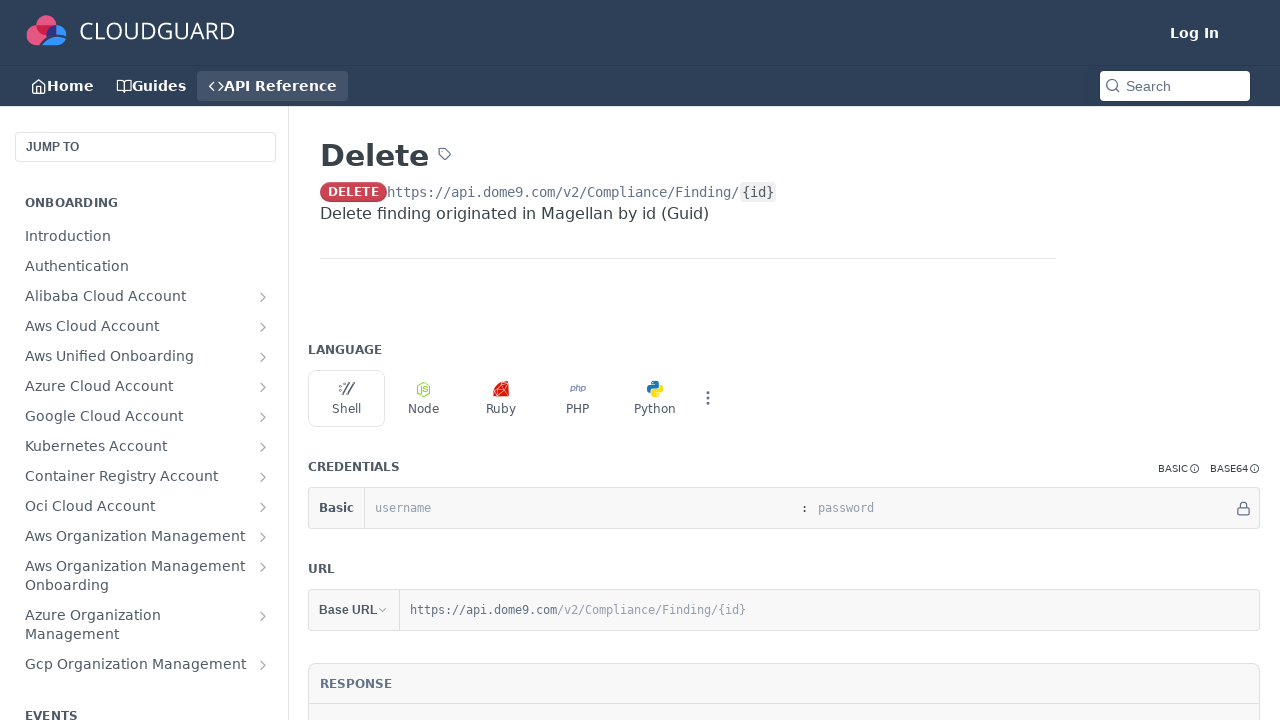

--- FILE ---
content_type: image/svg+xml
request_url: https://files.readme.io/7689a62-CloudGuard_logo_with_text.svg
body_size: 1246
content:
<svg version="1.1" id="Layer_1" xmlns="http://www.w3.org/2000/svg" xmlns:xlink="http://www.w3.org/1999/xlink" x="0" y="0" viewBox="0 0 249 40" xml:space="preserve"><style>.st1{fill:#e45785}.st2{fill:#3594ff}.st5{fill:#fff}</style><defs><path id="SVGID_1_" d="M.4 0h40v40H.4z"/></defs><clipPath id="SVGID_00000069376450415887201200000007108746491476815285_"><use xlink:href="#SVGID_1_" overflow="visible"/></clipPath><g id="Artboard_2" clip-path="url(#SVGID_00000069376450415887201200000007108746491476815285_)"><g id="Group_11389" transform="translate(11023 -4134.399)"><g id="Group_11385" transform="translate(-11023 4148)"><g id="cloudguard_16_2_"><g id="Group_11384"><circle id="Ellipse_2416_15_" class="st1" cx="20.3" cy=".7" r="10.1"/><path id="Path_16938" class="st1" d="M13.2 20.6l1-1.5c1.8-2.8 4.3-5.1 7.2-6.8 1.5-.8 3.1-1.5 4.8-2 1.5-.2 2.8-.5 4.2-.5V.6h-20C4.9.6.4 5.1.4 10.6s4.5 10 10 10h2.8z"/><path id="Subtraction_29_15_" class="st2" d="M31.2 20.6h-15c1.8-2.5 3.8-4.5 6.5-6 1.2-.8 2.7-1.2 4.2-1.8 3-.8 6-.8 9 0 1.4.2 2.8.7 4 1.5-.8 1.8-1.8 3.2-3.2 4.2-1.8 1.4-3.5 2.1-5.5 2.1z"/><path id="Path_16939" d="M20.4 10.6c5.5 0 10-4.5 10-10h-20c0 5.6 4.5 10 10 10z" fill="#cc1e46"/><path id="Path_16940" d="M20.4 10.7c0 1 0 1.4.2 2.2.2-.2.4-.2.6-.3 1.6-.8 3.2-1.4 4.9-1.8 1.5-.3 2.8-.5 4.2-.5V.6c-5.5 0-10 4.4-10 9.9.1.1.1.1.1.2z" fill="#303385"/></g><path id="Path_16941" class="st2" d="M30.4.6v9.5h1c1.7 0 3.3.2 5 .5 1.2.2 2.8.8 3.8 1.5.3.5.2 0 .2-1.5.1-5.5-4.3-9.9-9.7-10h-.3z"/></g></g></g></g><g><path class="st5" d="M62.5 13.3c-1.8 0-3.2.6-4.3 1.8-1 1.2-1.6 2.8-1.6 4.9 0 2.1.5 3.8 1.5 5s2.4 1.8 4.3 1.8c1.1 0 2.5-.2 3.9-.6v1.7c-1.1.4-2.5.6-4.2.6-2.4 0-4.3-.7-5.6-2.2-1.3-1.5-2-3.6-2-6.3 0-1.7.3-3.2.9-4.4.6-1.3 1.5-2.3 2.7-2.9 1.2-.7 2.6-1 4.2-1 1.7 0 3.2.3 4.5.9l-.8 1.6c-1-.6-2.2-.9-3.5-.9zM70 28.2V11.8h1.9v14.7h7.2v1.7H70zM95.8 20c0 2.6-.7 4.7-2 6.2s-3.2 2.3-5.5 2.3c-2.4 0-4.3-.7-5.6-2.2-1.3-1.5-2-3.6-2-6.3 0-2.7.7-4.7 2-6.2s3.2-2.2 5.6-2.2c2.4 0 4.2.7 5.5 2.2 1.3 1.5 2 3.6 2 6.2zm-13.1 0c0 2.2.5 3.9 1.4 5.1s2.3 1.7 4.1 1.7c1.8 0 3.2-.6 4.1-1.7s1.4-2.8 1.4-5.1c0-2.2-.5-3.9-1.4-5s-2.3-1.7-4.1-1.7c-1.8 0-3.2.6-4.2 1.7s-1.3 2.8-1.3 5zM111.8 11.8v10.6c0 1.9-.6 3.3-1.7 4.4-1.1 1.1-2.7 1.6-4.7 1.6s-3.5-.5-4.6-1.6-1.6-2.6-1.6-4.4V11.8h1.9v10.7c0 1.4.4 2.4 1.1 3.2.7.7 1.8 1.1 3.3 1.1 1.4 0 2.5-.4 3.2-1.1.7-.7 1.1-1.8 1.1-3.2V11.8h2zM129.3 19.9c0 2.7-.7 4.8-2.2 6.2-1.5 1.4-3.6 2.2-6.4 2.2h-4.5V11.8h5c2.6 0 4.5.7 6 2.1 1.4 1.4 2.1 3.4 2.1 6zm-2.1 0c0-2.1-.5-3.8-1.6-4.8s-2.7-1.6-4.8-1.6H118v13.1h2.3c2.3 0 4-.6 5.1-1.7 1.3-1.1 1.8-2.8 1.8-5zM140.1 19.6h5.6v8c-.9.3-1.8.5-2.7.6-.9.1-1.9.2-3.1.2-2.5 0-4.4-.7-5.8-2.2S132 22.6 132 20c0-1.7.3-3.2 1-4.5.7-1.3 1.7-2.3 3-2.9 1.3-.7 2.8-1 4.5-1 1.8 0 3.4.3 4.9 1l-.7 1.7c-1.5-.6-2.9-.9-4.3-.9-2 0-3.6.6-4.7 1.8s-1.7 2.8-1.7 5 .5 3.9 1.6 5 2.7 1.7 4.8 1.7c1.1 0 2.2-.1 3.3-.4v-5.1H140v-1.8zM162.1 11.8v10.6c0 1.9-.6 3.3-1.7 4.4-1.1 1.1-2.7 1.6-4.7 1.6s-3.5-.5-4.6-1.6-1.6-2.6-1.6-4.4V11.8h1.9v10.7c0 1.4.4 2.4 1.1 3.2.7.7 1.8 1.1 3.3 1.1 1.4 0 2.5-.4 3.2-1.1.7-.7 1.1-1.8 1.1-3.2V11.8h2zM176.5 28.2l-2-5.2h-6.6l-2 5.2H164l6.5-16.5h1.6l6.5 16.5h-2.1zm-2.6-6.9l-1.9-5.1c-.2-.6-.5-1.4-.8-2.4-.2.7-.4 1.5-.7 2.4l-1.9 5.1h5.3zM182.7 21.4v6.8h-1.9V11.8h4.5c2 0 3.5.4 4.5 1.2 1 .8 1.4 1.9 1.4 3.5 0 2.2-1.1 3.6-3.3 4.4l4.5 7.4h-2.3l-4-6.8h-3.4zm0-1.6h2.6c1.3 0 2.3-.3 3-.8s.9-1.3.9-2.4c0-1.1-.3-1.9-1-2.3-.6-.5-1.7-.7-3.1-.7h-2.5v6.2zM208.1 19.9c0 2.7-.7 4.8-2.2 6.2-1.5 1.4-3.6 2.2-6.4 2.2H195V11.8h5c2.6 0 4.5.7 6 2.1 1.4 1.4 2.1 3.4 2.1 6zm-2.1 0c0-2.1-.5-3.8-1.6-4.8s-2.7-1.6-4.8-1.6h-2.8v13.1h2.3c2.3 0 4-.6 5.1-1.7 1.3-1.1 1.8-2.8 1.8-5z"/></g></svg>